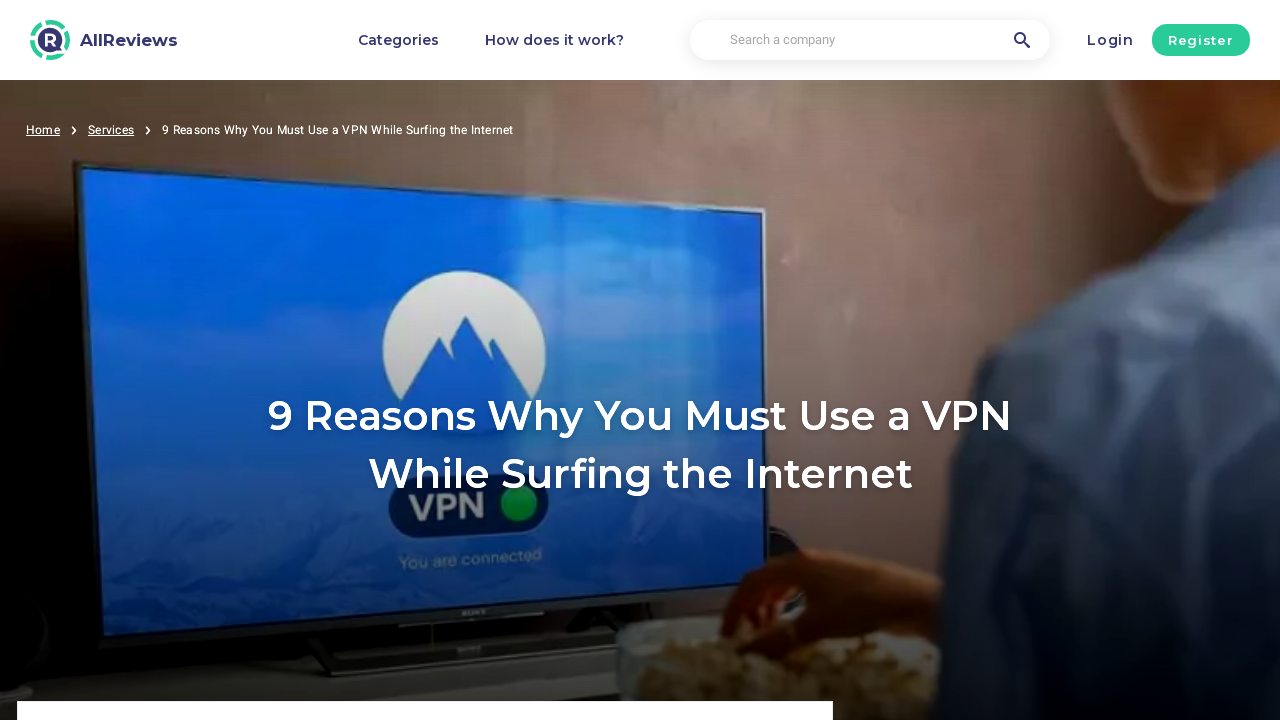

--- FILE ---
content_type: text/html; charset=utf-8
request_url: https://allreviews.nz/services-opinions-experiences-reviews/why-you-must-use-a-vpn
body_size: 11316
content:
<!DOCTYPE html><html lang="en-nz"><head><meta charset="utf-8"/><meta http-equiv="content-language" content="en-nz"><meta name="google-site-verification" content="142jJnROag7DxYJcJhPONDgK0ZRQdrLkZPscFl1r3yE" /><meta name="viewport" content="width=device-width, initial-scale=1, shrink-to-fit=no"/><link rel="preconnect" href="https://fonts.gstatic.com"><link rel="icon" type="image/svg+xml" href="/assets/images/ri-images/logo.svg"><link rel="icon" type="image/svg+xml" href="/assets/images/ri-images/logo-white.svg"><link rel="stylesheet" href="/dist/styles/ri.css?v4=true"/><link rel="search" type="application/opensearchdescription+xml" title="AllReviews" href="/opensearch.xml" /><meta property="og:site_name" content="AllReviews" /><title>9 Reasons Why You Must Use a VPN While Surfing the Internet</title><meta itemprop="name" content="9 Reasons Why You Must Use a VPN While Surfing the Internet"><meta name="twitter:title" content="9 Reasons Why You Must Use a VPN While Surfing the Internet"><meta property="og:title" content="9 Reasons Why You Must Use a VPN While Surfing the Internet" /><meta name="description" content="When most people hear the phrase 'virtual private network,' they assume it's something high-tech for the typical user. " /><meta itemprop="description" content="When most people hear the phrase 'virtual private network,' they assume it's something high-tech for the typical user. "><meta name="twitter:description" content="When most people hear the phrase 'virtual private network,' they assume it's something high-tech for the typical user. "><meta property="og:description" content="When most people hear the phrase 'virtual private network,' they assume it's something high-tech for the typical user. " /><meta itemprop="image" content="https://allreviews.nz/uploads/files/import/newsitemimages/newItemImage-1658399857.png"><meta name="twitter:image:src" content="https://allreviews.nz/img/500/0/https://allreviews.nz/uploads/files/import/newsitemimages/newItemImage-1658399857.png"><meta property="og:image" content="https://allreviews.nz/uploads/files/import/newsitemimages/newItemImage-1658399857.png" /><meta property="og:type" content="article" /><meta property="article:published_time" content="2022-07-21CEST12:38:09+01:00" /><meta property="article:modified_time" content="2024-08-01CEST12:26:54+01:00" /><link rel="canonical" href="https://allreviews.nz/services-opinions-experiences-reviews/why-you-must-use-a-vpn" /><meta property="og:url" content="https://allreviews.nz/services-opinions-experiences-reviews/why-you-must-use-a-vpn" /><script> 
 enScroll=!1;const lStor=localStorage,sStor=sessionStorage,doc=document,docEl=document.documentElement,docBody=document.body,docLoc=document.location,w=window,s=screen,nav=navigator||{};function a(){const k="G-LFRYDZ52NX",t=()=>Math.floor(Math.random()*1e9)+1,n=()=>Math.floor(Date.now()/1e3),y=()=>(sStor._p||(sStor._p=t()),sStor._p),v=()=>t()+"."+n(),p=()=>(lStor.cid_v4||(lStor.cid_v4=v()),lStor.cid_v4),m=lStor.getItem("cid_v4"),u=()=>m?void 0:enScroll==!0?void 0:"1",l=()=>(sStor.sid||(sStor.sid=n()),sStor.sid),d=()=>{if(!sStor._ss)return sStor._ss="1",sStor._ss;if(sStor.getItem("_ss")=="1")return void 0},r="1",h=()=>{if(sStor.sct)if(enScroll==!0)return sStor.sct;else x=+sStor.getItem("sct")+ +r,sStor.sct=x;else sStor.sct=r;return sStor.sct},e=docLoc.search,f=new URLSearchParams(e),a=["q","s","search","query","keyword"],g=a.some(t=>e.includes("&"+t+"=")||e.includes("?"+t+"=")),i=()=>g==!0?"view_search_results":enScroll==!0?"scroll":"page_view",b=()=>enScroll==!0?"90":void 0,j=()=>{if(i()=="view_search_results"){for(let e of f)if(a.includes(e[0]))return e[1]}else return void 0},o=encodeURIComponent,_=e=>{let t=[];for(let n in e)e.hasOwnProperty(n)&&e[n]!==void 0&&t.push(o(n)+"="+o(e[n]));return t.join("&")},O=!1,C="https://www.google-analytics.com/g/collect",E=_({v:"2",tid:k,_p:y(),sr:(s.width*w.devicePixelRatio+"x"+s.height*w.devicePixelRatio).toString(),ul:(nav.language||void 0).toLowerCase(),cid:p(),_fv:u(),_s:"1",dl:docLoc.origin+docLoc.pathname+e,dt:doc.title||void 0,dr:doc.referrer||void 0,sid:l(),sct:h(),seg:"1",en:i(),"epn.percent_scrolled":b(),"ep.search_term":j(),_ss:d(),_dbg:O?1:void 0}),c=C+"?"+E;if(nav.sendBeacon)nav.sendBeacon(c);else{let e=new XMLHttpRequest;e.open("POST",c,!0)}}a();function sPr(){return(docEl.scrollTop||docBody.scrollTop)/((docEl.scrollHeight||docBody.scrollHeight)-docEl.clientHeight)*100}doc.addEventListener("scroll",sEv,{passive:!0});function sEv(){const e=sPr();if(e<90)return;enScroll=!0,a(),doc.removeEventListener("scroll",sEv,{passive:!0})} 
 </script><script type="application/ld+json"> 
 { 
 "@context": "https://schema.org", 
 "@type": "WebSite", 
 "name": "AllReviews", 
 "url": "https://allreviews.nz/", 
 "potentialAction": { 
 "@type": "SearchAction", 
 "target": "https://allreviews.nz/search?q={search_term_string}", 
 "query-input": "required name=search_term_string" 
 } 
 } 
 </script><link rel="alternate" title="AllReviews &raquo; Feed" type="application/rss+xml" href="/feed" /></head><body><svg style="display: none;"><defs><svg
 id="spinner-cart-icon"
 viewBox="0 0 24 24"
 preserveAspectRatio="xMaxYMax meet"
 ><path d="M8.7,22.2a2.4,2.4,0,1,0,2.4,2.4A2.4,2.4,0,0,0,8.7,22.2ZM1.5,3V5.4H3.9l4.32,9.108L6.6,17.448A2.32,2.32,0,0,0,6.3,18.6,2.407,2.407,0,0,0,8.7,21H23.1V18.6H9.2a.3.3,0,0,1-.3-.3l.036-.144L10.02,16.2h8.94a2.389,2.389,0,0,0,2.1-1.236l4.3-7.788A1.172,1.172,0,0,0,25.5,6.6a1.2,1.2,0,0,0-1.2-1.2H6.552L5.424,3ZM20.7,22.2a2.4,2.4,0,1,0,2.4,2.4A2.4,2.4,0,0,0,20.7,22.2Z" transform="translate(-1.5 -3)"/></svg><svg 
 id="spinner-support-icon"
 viewBox="0 0 24 24"
 preserveAspectRatio="xMaxYMax meet"
 ><path d="M5,9.75a1.5,1.5,0,0,0-1.5-1.5H2.75a3,3,0,0,0-3,3V13.5a3,3,0,0,0,3,3H3.5A1.5,1.5,0,0,0,5,15ZM21.25,16.5a3,3,0,0,0,3-3V11.25a3,3,0,0,0-3-3H20.5A1.5,1.5,0,0,0,19,9.75V15a1.5,1.5,0,0,0,1.5,1.5ZM12,0A12.228,12.228,0,0,0,0,12v.75a.75.75,0,0,0,.75.75H1.5a.75.75,0,0,0,.75-.75V12a9.75,9.75,0,0,1,19.5,0h-.006c0,.114.006,7.768.006,7.768a1.982,1.982,0,0,1-1.982,1.982H18a2.25,2.25,0,0,0-2.25-2.25h-1.5a2.25,2.25,0,0,0,0,4.5h5.518A4.232,4.232,0,0,0,24,19.768V12A12.228,12.228,0,0,0,12,0Z" transform="translate(0.25)"/></svg><svg
 id="spinner-price-icon"
 viewBox="0 0 24 24"
 preserveAspectRatio="xMaxYMax meet"
 ><path d="M16.645,22.7a.642.642,0,0,0-.773-.5,11.255,11.255,0,0,1-2.434.29,6.9,6.9,0,0,1-6.507-4.578h6.09a.643.643,0,0,0,.627-.5l.341-1.519a.643.643,0,0,0-.627-.784H6.173a11.565,11.565,0,0,1,.007-2.263h7.853a.643.643,0,0,0,.628-.505l.349-1.594a.643.643,0,0,0-.628-.78H6.974a6.728,6.728,0,0,1,6.3-4.019,10.493,10.493,0,0,1,2.028.222.643.643,0,0,0,.75-.462L16.7,3.328a.642.642,0,0,0-.5-.8,15.6,15.6,0,0,0-2.822-.279A11.449,11.449,0,0,0,2.415,9.964H.643A.643.643,0,0,0,0,10.607V12.2a.643.643,0,0,0,.643.643H1.8a15.9,15.9,0,0,0-.01,2.263H.643A.643.643,0,0,0,0,15.75v1.519a.643.643,0,0,0,.643.643H2.256A11.222,11.222,0,0,0,13.373,26.25a13.362,13.362,0,0,0,3.273-.417.643.643,0,0,0,.471-.748L16.645,22.7Z" transform="translate(0 -2.25)"/></svg><svg
 id="spinner-delivery-icon"
 viewBox="0 0 24 24"
 preserveAspectRatio="xMaxYMax meet"
 ><path d="M23.4,13.2h-.6V9.146a1.8,1.8,0,0,0-.529-1.271L18.525,4.129A1.8,1.8,0,0,0,17.254,3.6H15.6V1.8A1.8,1.8,0,0,0,13.8,0H1.8A1.8,1.8,0,0,0,0,1.8v12a1.8,1.8,0,0,0,1.8,1.8h.6a3.6,3.6,0,1,0,7.2,0h4.8a3.6,3.6,0,1,0,7.2,0h1.8A.6.6,0,0,0,24,15V13.8A.6.6,0,0,0,23.4,13.2ZM6,17.4a1.8,1.8,0,1,1,1.8-1.8A1.8,1.8,0,0,1,6,17.4Zm12,0a1.8,1.8,0,1,1,1.8-1.8A1.8,1.8,0,0,1,18,17.4Zm3-7.8H15.6V5.4h1.654L21,9.146Z"/></svg><svg id="logo-mask" width="36" height="36" version="1.1" viewBox="36 36 36 36" xmlns="http://www.w3.org/2000/svg"><path transform="translate(36,36)" d="m-0.25977-0.16406v36.328h36.52v-36.328h-36.52zm18.76 0.16406a17.359 17.359 0 0 1 12.369 5.1309c0.38 0.38 0.73031 0.76969 1.0703 1.1797l-3.2988 2.4785a13.327 13.327 0 0 0-13.191-4.2793c-0.2 0.04-0.39008 0.11016-0.58008 0.16016l-1.3184-3.959a17.787 17.787 0 0 1 4.9492-0.71094zm-8.7305 1.8203 1.3301 3.9902a13.118 13.118 0 0 0-4.9395 4.6797 13.139 13.139 0 0 0-1.5801 3.7793h-4.2695a17.371 17.371 0 0 1 4.8203-9.1387 17.055 17.055 0 0 1 4.6387-3.3105zm23.891 7.4844a17.468 17.468 0 0 1-0.7207 18.609 1.544 1.544 0 0 0-0.16992-0.33984l-2.3691-3.3984a13.29 13.29 0 0 0-0.070313-12.371l3.3301-2.5zm-33.65 8.9551h4.1699a13.885 13.885 0 0 0 0.34961 3.3203 13.24 13.24 0 0 0 5.9805 8.2891 11.882 11.882 0 0 0 1.1094 0.60156l-1.3184 3.9688a17.494 17.494 0 0 1-10.301-15.939c0-0.08 0.0097656-0.16023 0.0097656-0.24023zm24.529 12.17h6.7402c-0.14 0.15-0.25844 0.29945-0.39844 0.43945a17.4 17.4 0 0 1-12.381 5.1309 17.773 17.773 0 0 1-4.3809-0.57031l1.3105-3.9395a13.544 13.544 0 0 0 3.0996 0.36914 13.445 13.445 0 0 0 6.0098-1.4297z" fill="currentColor"/><g id="r-symbol" transform="translate(36 36)"></g></svg></defs></svg><div data-component="navigation" id="nav-bar" data-theme="ri"><div id="js-menu-overlay" class="nav-overlay" data-visible="false">Overlay</div><div class="nav-inner-wrapper"><div class="max-width nav-inner" data-user=""><div class="nav-logo-container"><a href="/" class="nav-logo" aria-label="AllReviews" title="AllReviews"><img loading="lazy" src="/assets/images/ri-images/logo.svg" alt="" width="56" height="56" /><span> 
 AllReviews </span></a></div><nav class="nav-main" id="nav-main" aria-expanded="false"><ul class="nav-main--items"><li><a href="/categories" title="Categories">Categories</a></li><li><a href="/about" title="How does it work?">How does it work?</a></li></ul><div class="finder__form"><form method="get" action="/search" class="nav-main--search" role="search"><input type="text" placeholder="Search a company" aria-label="Search a company" name="q" autocomplete="off" class="search-field"/><button type="submit" title="Search a company" aria-label="Search a company" class="search" style="right: 2rem;left:inherit"><i class="icon-search"></i></button></form><div class="search-form-autocomplete"><div class="autocomplete"><div class="autocomplete-loading">...</div><div class="autocomplete-list"><ul></ul></div></div></div></div><div class="nav-main--login"><a href="#login-form" id="js-login-open-login" title="Click to login"> 
 Login </a><a href="#login-form" id="js-login-open-register" title="Click to register"> 
 Register </a></div><!-- <ul class="nav-main--bottom">--><!-- <li class="header__bottom-item">--><!--">--><!--</a>--><!-- </li>--><!-- </ul>--></nav><button id="js-menu-toggle" class="nav-toggle" aria-pressed="false"><span>Toggle</span></button></div></div><div data-component="login-signup-dialog" class="login-signup-dialog" id="login-signup-dialog" aria-hidden="true" data-theme="ri"><div class="login-signup-dialog__holder"><div class="login-signup-dialog__close-and-back"><a href="#" class="dialog-back js-close-form" title="Back">Back</a><button id="js-close-form" class="dialog-close js-close-form" data-isCloseButton><span>Sluiten</span></button></div><div class="login-signup-dialog__image"><div class="img" style="background-image: url('/assets/images/ri-images/Circle-hero.svg')"></div><!--<a href="#" title="How does it work?">How does it work?</a>--></div><div class="login-signup-dialog__form" data-hastabs><div class="tabs" role="tablist" aria-label="Inloggen of aanmelden"><button class="tabs__tab" role="tab" aria-selected="true" aria-controls="panel-login" id="tab-login" title="Login"> 
 Login </button><button class="tabs__tab" role="tab" aria-selected="false" aria-controls="panel-register" id="tab-register" tabindex="-1" title="Register"> 
 Register </button></div><div tabindex="0" role="tabpanel" id="panel-login" aria-labelledby="tab-login"><div data-component="login-form" class="login-form"><form action="/login" autocomplete="off" method="post"><div class="angular-style"><input 
 id="popup-username" 
 type="email" 
 name="username" 
 minlength="2" 
 autocomplete="off" 
 aria-required="true" 
 aria-labelledby="login-form-username" 
 placeholder="Your e-mail address" 
 /><label id="login-form-username" for="popup-username">Your e-mail address</label></div><div class="angular-style"><input 
 id="popup-password" 
 type="password" 
 name="password" 
 autocomplete="off" 
 data-skipvalidation 
 aria-required="true" 
 placeholder="Password" 
 aria-labelledby="login-form-password" 
 /><label id="login-form-password" for="popup-password">Password</label></div><div class="login-form__submit"><button disabled type="submit" class="button" title="Login"> 
 Login </button><a href="/forgot" title="Forgot your password?">Forgot your password?</a></div></form></div></div><div tabindex="0" role="tabpanel" id="panel-register" aria-labelledby="tab-register" hidden><div data-component="signup-form" class="signup-form"><!--<p>Maak een account aan als</p>--><form class="signup-form__radio"><label class="is-radio"><input 
 type="radio" 
 name="form-type" 
 value="reviewer" 
 
 checked /><span> 
 Reviewer </span></label></form><div class="sign-up-review-form signup-form__type signup-form__type--reviewer active"><form method="post" action="/signup"><div class="angular-style"><label for="85409">Your name</label><input id="85409" type="text" minlength="2" maxlength="16" name="name" aria-required="true" placeholder="Your name" /></div><div class="angular-style"><label for="95420">Your e-mail address</label><input id="95420" name="email" type="email" aria-required="true" placeholder="Your e-mail address"/></div><div class="angular-style"><label for="992">Password</label><input id="992" type="password" name="password" aria-required="true" placeholder="Password" 
 data-errormsg="Your password should at least have 8 characters, with at least a symbol, upper and lower case letters and a number." /></div><label class="is-checkbox"><input type="checkbox" name="privacy" aria-required="true" /><span class="checktext">I agree to the Terms and Conditions</span></label><div class="signup-form__submit signup-form__submit--center"><button 
 type="submit" 
 class="button button--lg" 
 disabled 
 title="Register" 
 > 
 Register </button></div><input id="input-account-type-2" type="hidden" name="account-type" /></form></div></div></div></div></div></div></div><div class="main-scroll-container" id="main-scroll-container"><article class="content-wrapper" data-view="blog-post"><div class="component-wrapper" id="news-banner"><section data-component="news-banner" 
 data-theme="ri" 
 class="news-banner" 
 style="background-image: url('/img/887/434/uploads/files/import/newsitemimages/newItemImage-1658399857.png')" 
><div class="news-banner__breadcrumb"><nav data-component="breadcrumb" class="breadcrumb max-width" itemscope itemtype="https://schema.org/BreadcrumbList"><ul><li itemprop="itemListElement" itemscope itemtype="https://schema.org/ListItem"><a href="/" itemprop="item"><span itemprop="name">Home</span></a><meta itemprop="position" content="1" /></li><li itemprop="itemListElement" itemscope itemtype="https://schema.org/ListItem"><a href="/services-opinions-experiences-reviews" itemprop="item"><span itemprop="name">Services</span></a><meta itemprop="position" content="2" /></li><li itemprop="itemListElement" itemscope itemtype="https://schema.org/ListItem"><a href="https://allreviews.nz/services-opinions-experiences-reviews/why-you-must-use-a-vpn" itemprop="item"><span class="selected-breadcrumb" itemprop="name">9 Reasons Why You Must Use a VPN While Surfing the Internet</span></a><meta itemprop="position" content="3" /></li></ul></nav></div><div class="news-banner__content centered"><h1> 
 9 Reasons Why You Must Use a VPN While Surfing the Internet </h1></div></section></div><div class="component-wrapper max-width layout-container bird-aside-block"><aside data-role="aside"><section class="empty-block" id="recent-articles"><header><h2>Recently added</h2></header><div class="card__article--list"><article class="card__article compact" data-theme="ri" data-component="card-article" onclick="location.href = '/general/new-zealand-online-casino-sign-up-process';"><picture><img src="/img/255/146/uploads/files/import/newsitemimages/newItemImage-1738315182.png" alt="What Happens When You Sign Up to a New Zealand Online Casino?" 
 onerror="this.className='error-image';this.onerror=null; this.src='/assets/images/article03.jpg'" 
 ></picture><div class="card__article--content"><div class="row"><mark class="hashtag" onclick="document.location.href='/general';" title="General">General</mark></div><h3><a href="/general/new-zealand-online-casino-sign-up-process" title="View">What Happens When You Sign Up to a New Zealand Online Casi..</a></h3></div></article><article class="card__article compact" data-theme="ri" data-component="card-article" onclick="location.href = '/general/new-technologies-in-the-igaming-world';"><picture><img src="/img/255/146/uploads/files/import/newsitemimages/please-overwrite1690891316.png" alt="Reviewing New Technologies in the iGaming World" 
 onerror="this.className='error-image';this.onerror=null; this.src='/assets/images/article03.jpg'" 
 ></picture><div class="card__article--content"><div class="row"><mark class="hashtag" onclick="document.location.href='/general';" title="General">General</mark></div><h3><a href="/general/new-technologies-in-the-igaming-world" title="View">Reviewing New Technologies in the iGaming World</a></h3></div></article><article class="card__article compact" data-theme="ri" data-component="card-article" onclick="location.href = '/general/data-analytics';"><picture><img src="/img/255/146/uploads/files/import/newsitemimages/newItemImage-1670825146.png" alt="Taking advantage of data analytics to improve customer satisfaction" 
 onerror="this.className='error-image';this.onerror=null; this.src='/assets/images/article03.jpg'" 
 ></picture><div class="card__article--content"><div class="row"><mark class="hashtag" onclick="document.location.href='/general';" title="General">General</mark></div><h3><a href="/general/data-analytics" title="View">Taking advantage of data analytics to improve customer sat..</a></h3></div></article><article class="card__article compact" data-theme="ri" data-component="card-article" onclick="location.href = '/apps/how-online-gaming-designs-improve-player-experience';"><picture><img src="/img/255/146/uploads/files/import/newsitemimages/newItemImage-1670824888.png" alt="How Online Gaming Designs Improve the Player Experience" 
 onerror="this.className='error-image';this.onerror=null; this.src='/assets/images/article03.jpg'" 
 ></picture><div class="card__article--content"><div class="row"><mark class="hashtag" onclick="document.location.href='/apps';" title="Apps">Apps</mark></div><h3><a href="/apps/how-online-gaming-designs-improve-player-experience" title="View">How Online Gaming Designs Improve the Player Experience</a></h3></div></article><article class="card__article compact" data-theme="ri" data-component="card-article" onclick="location.href = '/services-opinions-experiences-reviews/web-security';"><picture><img src="/img/255/146/uploads/files/import/newsitemimages/newItemImage-1662132445.png" alt="Top Security Considerations When Browsing the Web" 
 onerror="this.className='error-image';this.onerror=null; this.src='/assets/images/article03.jpg'" 
 ></picture><div class="card__article--content"><div class="row"><mark class="hashtag" onclick="document.location.href='/services-opinions-experiences-reviews';" title="Services">Services</mark></div><h3><a href="/services-opinions-experiences-reviews/web-security" title="View">Top Security Considerations When Browsing the Web</a></h3></div></article></div></section></aside><main><section class="news-content" data-component="news-content" data-theme="ri"><header><div class="news-content-title"><span class="news-content-title__text">9 Reasons Why You Must Use a VPN While Surfing the Internet</span><div class="news-content__extra-info"><mark class="hashtag">Services</mark><time>On 18 Jul 2022</time></div></header><div class="news-content__holder"><dl class="news-content__info"><div class="info-item"><dt>On</dt><dd class="info-item--value">18 Jul 2022</dd></div><div class="info-item"><dt>Reading time</dt><dd class="info-item--value"><strong>4</strong> minutes</dd></div></dl><div class="news-content__content"><p>A VPN can benefit both large corporations and individuals. Whether you&rsquo;re using public WiFi for <a href="https://allreviews.nz/online-shopping/stay-safe-playing-online-games" target="_blank">playing games</a>, experiencing the <a href="https://inkedin.com/nz/fast-withdrawal-casinos/" target="_blank">fastest payout online casino nz</a>, surfing through social media, or simply browsing Netflix, all of these activities can be done more securely with a VPN.</p><p>It is simple to use, affordable, and integral to your smartphone and desktop setup. In addition, an antivirus or firewall solution should be installed to ensure that every second you spend online is absolutely secure.</p><p>VPN software safeguards your data by concealing your device's IP address, encrypting it, and directing it across private networks to servers in distant states or other nations. As a result, it conceals your online identity, allowing you to access the Internet safely and anonymously.</p><h2>Why Do You Require a VPN?</h2><p>Now that you comprehend what a VPN is, let's look more closely at why you might need one:</p><h3>1. Public WiFi Security</h3><p>Public WiFi is handy, but it compromises security. Someone may monitor your online behavior when reading emails at a coffee house or looking through social networks at the airport.</p><p>Using a VPN safeguards your data when connected to other networks, protecting financial information, passwords, and sensitive information from malicious hackers.</p><h3>2. Internet Service Provider Data Privacy</h3><p>On a private WiFi network, you are much less likely to be targeted by outsiders than on a public network. Your information, however, remains vulnerable.</p><p>Your ISP or broadband internet provider, for which you pay a monthly fee for WiFi, can access all of your web traffic. Your internet service provider may know what, when, and how you surf.</p><p>Even if you use "incognito" browsing mode, this data can be gathered and sold to marketers. It can be harmful in the hands of the wrong people in the event of a security breach. Hence, a VPN can assist you in masking your IP address.</p><h3>3. Data Protection from Services and Apps You Use</h3><p>Your internet service provider isn't the only possible risk you've carried into your home. Tragically, several of the popular apps and online services, most particularly <a href="https://www.facebook.com/" target="_blank">Facebook</a>, have been criticized for how they have utilized their consumers' data.</p><p>A VPN prevents websites and apps from associating your actions with your computer's IP address. It can also limit the gathering of your geographic information and browsing history.</p><h3>4. Secure Chat</h3><p>Do you wish to have your online discussions eavesdropped on? Although some messaging applications, such as WhatsApp, have encryption, voice-over-IP (VOIP) applications don't have such features.</p><p>Fortunately, a VPN can handle this. Utilizing your VPN when using chatting apps like Skype or Google Meet ensures that online communication remains between you and your acquaintance.</p><p>It is significant to mention that any speed restrictions imposed by the VPN may lead Skype to discard calls that it regards as being of "poor" quality. This occurred to me lately, so unless you're discussing something sensitive, it's better to leave your VPN turned off for Skype talks.</p><h3>5. Government's Data Privacy</h3><p>In 2013, <a href="https://www.theguardian.com/world/2013/jun/09/edward-snowden-nsa-whistleblower-surveillance" target="_blank">Edward Snowden</a> initially disclosed that a global network was selling its customers' telephone and internet data to agencies. People have become more aware of the various methods through which the government monitors and collects personal data.</p><p>If you are concerned about government abuse, a VPN is a reasonable investment in data protection.</p><h3>6. Accessibility to Content Anywhere</h3><p>While a streaming network may disapprove of your use of a VPN to watch an episode in a region where the content isn't available, this VPN utilization isn't technically illegal. It provides a valuable solution to content limitations.</p><p>VPNs mask your geolocation, making it appear as if you are online from somewhere else. This implies you can watch <a href="https://www.imdb.com/title/tt6470478/" target="_blank">The Good Doctor</a> even if it isn't available in your area.</p><h3>7. Remote Workplace Security</h3><p>One advantage of a VPN is its strong encryption capabilities. Encryption, or converting data into a coded format that obscures its significance, helps keep private information secure.</p><p>Suppose you are considering purchasing a VPN for your business. In that case, one advantage is that employees can connect to your workplace network and view confidential data on their gadgets while away from the workplace.</p><p>As remote work appears to be a potential shift, a VPN is a worthwhile investment to keep sensitive information secure off-site.</p><h3>8. Compatibility with a Wide Range of Smart Devices</h3><p>While most of us may initially try a VPN on a corporate-based laptop, many VPN providers will secure your phones, iPads, and personal computers.</p><p>Each VPN service may provide various protection options and the capacity to cover multiple devices and offer several solutions that assist in making you safe on many devices.</p><h3>9. Smart Investing</h3><p>If you are set to do some homework, a VPN can lead to significant savings by disguising your location. Many organizations, including premium services and airlines, provide the same perks or benefits at varying costs. You can save significantly if you alter your site to one where services are affordable.</p><p>Notably, using a reputed VPN service rather than a free VPN provider is critical. Free VPNs should be avoided as they can misuse your private data or subject it to cyber threats.</p><h2>Final Words</h2><p>Finally, a VPN will be an essential and valuable tool in 2022. It safeguards your data and keeps it from falling into the wrong hands of those who could use it against you. This is most visible in targeted marketing and raises the cost of particular things based on how many times you've viewed the page.</p><p>With a VPN, you'll always get the best deal, and your private details and browsing data will be <a href="https://allreviews.nz/services-opinions-experiences-reviews/5-ways-to-stay-safe-online" target="_blank">safe</a>.</p><p>It also eliminates geo-restrictions on geo-blocked material, such as <a href="https://www.hulu.com/" target="_blank">Hulu</a> or <a href="https://www.bbc.com/" target="_blank">BBC</a>. Another advantage is that it operates on portable devices and safeguards your connection when using open WiFi. It is recommended to use a reputed VPN while browsing the web.</p></div></div><div class="news-content__social"><h2> 
 Share </h2><div class="media-icon-list"><a class="button button--facebook" href="https://www.facebook.com/sharer/sharer.php?u=https%3A%2F%2Fallreviews.nz%2Fservices-opinions-experiences-reviews%2Fwhy-you-must-use-a-vpn" target="_blank" rel="noopener"></a><a class="button button--twitter" href="http://twitter.com/share?text=9+Reasons+Why+You+Must+Use+a+VPN+While+Surfing+the+Internet&url=https%3A%2F%2Fallreviews.nz%2Fservices-opinions-experiences-reviews%2Fwhy-you-must-use-a-vpn" target="_blank" rel="noopener"></a><a class="button button--linkedin" href="https://www.linkedin.com/shareArticle?mini=true&url=https%3A%2F%2Fallreviews.nz%2Fservices-opinions-experiences-reviews%2Fwhy-you-must-use-a-vpn&title=9+Reasons+Why+You+Must+Use+a+VPN+While+Surfing+the+Internet&summary=A+VPN+can+benefit+both+large+corporations+and+individuals.+Whether+you%26rsquo%3Bre+using+public+WiFi+for+playing+games%2C+experiencing+the+fastest+payout+online+casino%2C+surfing+through+social+media%2C+or+simply+browsing+Netflix%2C+all+of+these+activities+can+be+done+more+securely+with+a+VPN.)&source=https%3A%2F%2Fallreviews.nz%2Fservices-opinions-experiences-reviews%2Fwhy-you-must-use-a-vpn" target="_blank" rel="noopener"></a><a class="button button--whatsapp" href="whatsapp://send?text=https%3A%2F%2Fallreviews.nz%2Fservices-opinions-experiences-reviews%2Fwhy-you-must-use-a-vpn" data-action="share/whatsapp/share" target="_blank" rel="noopener"></a><!-- <a class="button button--mail" href="#" target="_blank" title="Mail"></a> --></div></div><div class="news-content__author authors-tag"></div><div class="news-content__article slider-with-arrows"><header><h2 class="bird-news-title"> 
 More Services 
 <div class="chevrons"><span class="chevron left"></span><span class="chevron right"></span></div></h2></header><div class="popular__wrapper center"><div class="popular__list bird-news-item"><article class="card__article responsive" data-component="card-article" data-theme="ri" onclick="location.href = '/services-opinions-experiences-reviews/web-security';"><picture><img src="/img/255/146/uploads/files/import/newsitemimages/newItemImage-1662132445.png" alt="Top Security Considerations When Browsing the Web" width="255" height="146" 
 onerror="this.className='error-image';this.onerror=null; this.src='/assets/images/article03.jpg'" 
 ></picture><div class="card__article--content"><div class="row bird-news-cat"><mark class="hashtag" onclick="document.location.href='/services-opinions-experiences-reviews';" title="Services">Services</mark></div><h3><a href="/services-opinions-experiences-reviews/web-security" title="View">Top Security Considerations When Browsing the Web</a></h3></div></article><article class="card__article responsive" data-component="card-article" data-theme="ri" onclick="location.href = '/services-opinions-experiences-reviews/online-safety-tips-for-digital-nomads';"><picture><img src="/img/255/146/uploads/files/import/newsitemimages/newItemImage-1661247787.png" alt="How to Stay Safe Online When You're a Digital Nomad" width="255" height="146" 
 onerror="this.className='error-image';this.onerror=null; this.src='/assets/images/article03.jpg'" 
 ></picture><div class="card__article--content"><div class="row bird-news-cat"><mark class="hashtag" onclick="document.location.href='/services-opinions-experiences-reviews';" title="Services">Services</mark></div><h3><a href="/services-opinions-experiences-reviews/online-safety-tips-for-digital-nomads" title="View">How to Stay Safe Online When You're a Digital Nomad</a></h3></div></article><article class="card__article responsive" data-component="card-article" data-theme="ri" onclick="location.href = '/services-opinions-experiences-reviews/5-ways-to-stay-safe-online';"><picture><img src="/img/255/146/uploads/files/import/newsitemimages/newItemImage-1640689824.png" alt="5 Simplest Ways To Stay Safe Online" width="255" height="146" 
 onerror="this.className='error-image';this.onerror=null; this.src='/assets/images/article03.jpg'" 
 ></picture><div class="card__article--content"><div class="row bird-news-cat"><mark class="hashtag" onclick="document.location.href='/services-opinions-experiences-reviews';" title="Services">Services</mark></div><h3><a href="/services-opinions-experiences-reviews/5-ways-to-stay-safe-online" title="View">5 Simplest Ways To Stay Safe Online</a></h3></div></article></div></div></div></section></main></div></article><footer data-component="footer" class="footer full-width"><div class="footer__inner max-width"><div class="footer__items ri_footer_items ri_new_footer"><ul class="footer__list ri_contact"><li><h3>General</h3><a href="/blog" title="BLOG">Blog</a><br><a href="/info/about-us">About Us</a><br><a href="/info/our-business-model">Our Business Model</a><br><a href="/info/reliability-of-our-reviews">Reliable Reviews</a><br><a href="/info/assistance-support">Assistance and Support</a><br><a href="/info/against-fake-reviews">Against Fake Reviews</a><br><a href="/info/write-for-us">Write for us</a><br></li><li><h3>For reviewers</h3><a href="/user/create-your-own-profile">Create a profile</a><br><a href="/user/guide-for-professional-reviewers">Reviewer Guidelines</a><br><a href="/user/edit-delete-reviews">Manage Your Reviews</a><br><a href="/user/review-verification-request">Verification requests</a><br><a href="/user/delete-user-profile">Cancel your profile</a><br></li><li><h3>For businesses</h3><a href="/business/verified-companies">Verification Process</a><br><a href="/business/how-reviews-impact-your-business">Impact of Reviews</a><br><a href="/business/how-to-respond-to-negative-reviews">Managing negative reviews</a><br><a href="/business/widgets">Widgets</a><br></li><li><h3>Contact Information</h3><a target="_blank" href="https://www.google.com/maps/place/Brouwersgracht+238,+1013+HE+Amsterdam/@52.3823542,4.8835648,17z">Brouwersgracht 238</a><br><a target="_blank" href="https://www.google.com/maps/place/Brouwersgracht+238,+1013+HE+Amsterdam/@52.3823542,4.8835648,17z">1013HE Amsterdam</a><br><a target="_blank" href="https://www.google.com/maps/place/Brouwersgracht+238,+1013+HE+Amsterdam/@52.3823542,4.8835648,17z">The Netherlands</a><br><a href="mailto:support@reviews-international.com">support@reviews-international.com</a><br><a href="tel:+31203201121">+31 203201121</a><br></li><li><div class="footer__logo ri_new_footer"><a href="/" title="AllReviews"><img class="hide-on-mobile" loading="lazy" src="/assets/images/ri-images/logo-white.svg" alt="" width="30" height="30" /><span class="hide-on-mobile"> AllReviews</span></a></div></li></ul><div class="footer__icon"><div class="footer__links ri_new_footer"><div class="footer__links-item ri_new_footer"><img id="country-toggle" loading="lazy" src="/assets/images/nz-flag.svg" alt="" width="38" height="25" /></div></div></div></div><div class="footer__items ri_new_footer"><ul class="footer__list ri_footer"><li><a href="/info/terms-of-use">Terms and Conditions</a></li><li><a href="/info/contact">Contact</a></li><li><a href="/info/privacy-disclaimer">Privacy & Disclaimer</a></li><li><a href="/info/conduct-guidelines">Guidelines</a></li><li><a href="/info/cookie-policy">Cookie Policy</a></li></ul></div></div><section id="country-menu" data-component="language-menu" class="language-menu ri_menu_list ri_new_footer"><header><h2>Change your region and language</h2><h4>Choose the location that offers reviews for the business you're looking for</h4></header><hr><ul><li><h6>Europe</h6><hr><ul class="language-menu__flag-row"><li><a href="https://britainreviews.co.uk/" target="_blank"><picture><img loading="lazy" src="/assets/images/uk-flag.svg" alt="" width="38" height="25" /></picture><h6>BritainReviews</h6></a></li><li><a href="https://erfahrungenscout.de/" target="_blank"><picture><img loading="lazy" src="/assets/images/de-flag.svg" alt="" width="38" height="25" /></picture><h6>ErfahrungenScout</h6></a></li><li><a href="https://erfahrungenscout.at/" target="_blank"><picture><img loading="lazy" src="/assets/images/at-flag.svg" alt="" width="38" height="25" /></picture><h6>ErfahrungenScout</h6></a></li><li><a href="https://erfahrungenscout.ch/" target="_blank"><picture><img loading="lazy" src="/assets/images/ch-flag.svg" alt="" width="38" height="25" /></picture><h6>ErfahrungenScout</h6></a></li><li><a href="https://ervaringensite.be/" target="_blank"><picture><img loading="lazy" src="/assets/images/be-flag.svg" alt="" width="38" height="25" /></picture><h6>ErvaringenSite</h6></a></li><li><a href="https://danskeanmeldelser.dk/" target="_blank"><picture><img loading="lazy" src="/assets/images/dk-flag.svg" alt="" width="38" height="25" /></picture><h6>DanskeAnmeldelser</h6></a></li><li><a href="https://suomiarvostelut.fi/" target="_blank"><picture><img loading="lazy" src="/assets/images/fi-flag.svg" alt="" width="38" height="25" /></picture><h6>SuomiArvostelut</h6></a></li><li><a href="https://norskeanmeldelser.no/" target="_blank"><picture><img loading="lazy" src="/assets/images/no-flag.svg" alt="" width="38" height="25" /></picture><h6>NorskeAnmeldelser</h6></a></li><li><a href="https://omdomesstalle.se/" target="_blank"><picture><img loading="lazy" src="/assets/images/se-flag.svg" alt="" width="38" height="25" /></picture><h6>OmdömesStalle</h6></a></li><li><a href="https://recensioneitalia.it/" target="_blank"><picture><img loading="lazy" src="/assets/images/it-flag.svg" alt="" width="38" height="25" /></picture><h6>RecensioneItalia</h6></a></li><li><a href="https://opinionesespana.es/" target="_blank"><picture><img loading="lazy" src="/assets/images/es-flag.svg" alt="" width="38" height="25" /></picture><h6>OpinionesEspaña</h6></a></li><li><a href="https://amonavis.fr/" target="_blank"><picture><img loading="lazy" src="/assets/images/fr-flag.svg" alt="" width="38" height="25" /></picture><h6>ÀmonAvis</h6></a></li><li><a href="https://opinioesja.pt/" target="_blank"><picture><img loading="lazy" src="/assets/images/pt-flag.svg" alt="" width="38" height="25" /></picture><h6>OpiniõesJá</h6></a></li><li><a href="https://niezaleznaopinia.pl/" target="_blank"><picture><img loading="lazy" src="/assets/images/pl-flag.svg" alt="" width="38" height="25" /></picture><h6>NiezależnaOpinia</h6></a></li><li><a href="https://otzovisonline.ru/" target="_blank"><picture><img loading="lazy" src="/assets/images/ru-flag.svg" alt="" width="38" height="25" /></picture><h6>ОтзовисьОнлайн</h6></a></li><li><a href="https://vidhuk.com.ua/" target="_blank"><picture><img loading="lazy" src="/assets/images/ua-flag.svg" alt="" width="38" height="25" /></picture><h6>Відгук</h6></a></li></ul></li><li><h6>North and South America</h6><hr><ul class="language-menu__flag-row"><li><a href="https://us-reviews.com/" target="_blank"><picture><img loading="lazy" src="/assets/images/us-flag.svg" alt="" width="38" height="25" /></picture><h6>US-Reviews</h6></a></li><li><a href="https://allreviews.ca/" target="_blank"><picture><img loading="lazy" src="/assets/images/ca-flag.svg" alt="" width="38" height="25" /></picture><h6>AllReviews</h6></a></li><li><a href="https://avaliaempresas.com.br/" target="_blank"><picture><img loading="lazy" src="/assets/images/br-flag.svg" alt="" width="38" height="25" /></picture><h6>AvaliaEmpresas</h6></a></li><li><a href="https://opinionesmexico.mx/" target="_blank"><picture><img loading="lazy" src="/assets/images/mx-flag.svg" alt="" width="38" height="25" /></picture><h6>OpinionesMexico</h6></a></li></ul></li></ul></section></footer></div><script src="/dist/scripts/ri.js"></script></body></html> 
